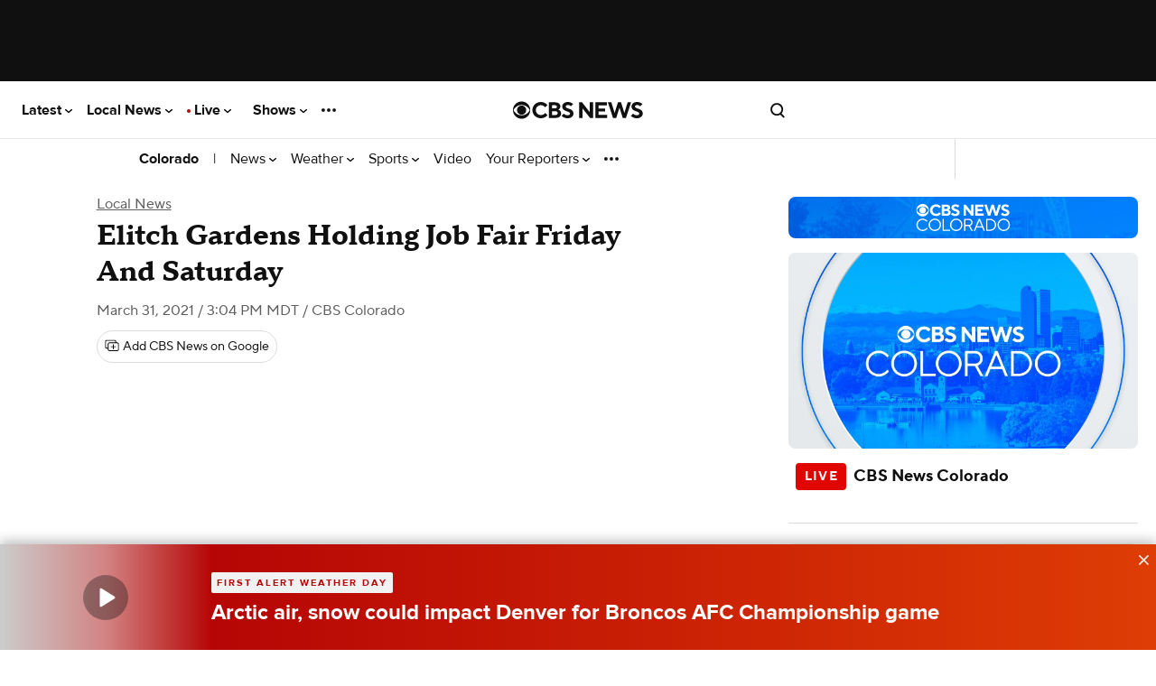

--- FILE ---
content_type: text/css
request_url: https://w3.mp.lura.live/player/prod/v3/anvhtml5.css
body_size: 8667
content:
html {
  overflow: hidden;
}

body {
  margin: 0;
  padding: 0;
  -webkit-font-smoothing: antialiased;
  -moz-osx-font-smoothing: grayscale;
}

.anv-video-container {
  background: #000;
}

/*When we allow implementation of individual components, we will have to change the size in order not to mask others*/
.anv-custom-controller-container {
  width: 100%;
  height: 100%;
  z-index: 2147483648;
  position: absolute;
  top: 0;
}

/* Uses a sans-serif font everywhere in the player */
.anv-video-container, .anv-control {
  font-family: sans-serif;
}

.anv-video-content {
  position: absolute;
}

.anv-audio-poster {
  position: absolute;
  left: 0;
  top: 0;
  width: 100%;
  height: 100%;

}

.anv-canvas-content {
  width: 100%;
  height: 100%;
}

/* The buttons/controls in the control bar */
/*Issue 14552 - make button relative (to bring them in front of the background)*/
.anv-control-btn {
  position: relative;
  height: 32px;
  margin: 0 3px;
  cursor: pointer;
  pointer-events: all;
  text-align: center;
}

/* The control bar play/pause button. This is used to play and pause the video. */
.anv-play-pause-btn {
  clear: left;
  float: left;
  width: 32px;
  pointer-events: all;
}

.anv-restart-live-btn {
  float: left;
  pointer-events: all;
}

/*
The "on" attribute:
    In general with the control bar buttons, if the button has ON and OFF states, then they are given an attribute
    called "on" with values of "true" or "false" to represent their ON/OFF state.
*/

.anv-stereo-btn {
  float: right;
  width: 32px;
  height: 32px;
  /*background-image: url("img/vr_sprite.png");*/
  background-position: -5px -47px;
}

.anv-stereo-btn[on=true] {
  /*background-image: url("img/vr.png");*/
  width: 32px;
  height: 32px;
  background-position: -5px -47px;
}

.anv-stereo-btn:hover {
  /*background-image: url("img/vr_red.png");*/
  width: 32px;
  height: 32px;
  background-position: -5px -47px;
}

.anv-stereo-btn[on=true]:hover {
  /*background-image: url("img/vr_red.png"); */
  width: 32px;
  height: 32px;
  background-position: -47px -47px;
}

.anv-stereo-btn[on=false] {
  width: 32px;
  height: 32px;
  background-position: -5px -5px;
  /*background-image: url("img/panorama.png");*/
}

.anv-stereo-btn[on=false]:hover {
  width: 32px;
  height: 32px;
  background-position: -47px -5px;
  /*background-image: url("img/panorama_red.png"); */
}

.anv-play-pause-btn[on=true] {
  background-position: 0px 0px;
}

.anv-no-touch .anv-play-pause-btn[on=true]:hover {
  background-position: 0px -33px;
}

.anv-play-pause-btn[on=false] {
  background-position: -33px -0px;
}

.anv-no-touch .anv-play-pause-btn[on=false]:hover {
  background-position: -33px -33px;
}

/* The control bar current playback time and overall video duration display. */
.anv-duration-btn {
  /*width:20%;*/
  float: right;
  margin-right: 10px;
  font-size: .9em;
  text-align: center;
  line-height: 32px;
}

.anv-control-duration-label {

}

.anv-play-next-btn {
  float: left;
  width: 32px;
}

/* The control bar volume speaker icon button. This can be clicked to mute and unmute the volume. This is additionally
   updated with the one of the following classes in order to roughly indicate the volume level. */
.anv-volume-icon-btn {
  float: left;
  width: 32px;
  margin-left: 10px;
}

/* This class is given to the volume icon button when the volume level is at 0 */
.anv-volume-icon-btn[on=false] svg .unmuted,
.anv-volume-icon-btn[on=true] svg .muted {
  display: none;
}

.anv-volume-icon-btn[on=true] svg .unmuted,
.anv-volume-icon-btn[on=false] svg .muted {
  display: block;
}

/* The control bar volume slider control. We use the transition property to show and hide the slider in response to the
   hover event. */
.anv-volume-slider-btn {
  position: relative;
  float: left;
  overflow: hidden;
  white-space: nowrap;
  width: 0px;
  transition: width 0.15s;
  /* Safari */
  -webkit-transition: width 0.15s;
}

/*.anv-volume-icon-btn:hover + .anv-volume-slider-btn,*/
/*.anv-volume-icon-btn:active + .anv-volume-slider-btn,*/
/*.anv-volume-slider-btn:hover,*/
/*.anv-volume-slider-btn:active {*/
/*width: 75px;*/
/*transition: width 0.15s ease 0s;*/
/*!* Safari *!*/
/*-webkit-transition: width 0.15s ease 0s;*/
/*}*/
/* A sub-component of the volume slider bar, if using the tapered_bars style */
.anv-volume-slider-tapered-bar {
  display: inline-block;
  background-color: #666;
}

/* A sub-component of the volume slider bar, if using the flat_line style */
.anv-volume-slider-flat-bar {
  display: inline-block;
  height: 8px;
  margin: 12px 0;
  background-color: #666;
}

/* A sub-component of the volume slider bar, if using the flat_line style */
.anv-volume-slider-scrubber {
  position: absolute;
  width: 6px;
  height: 14px;
  top: 9px;
  background-color: #fff;
  border: 0px solid #444;
  border-radius: 3px;
}

/* A class given to the volume slider's left-side sub-component(s) that represents the volume level */
.anv-volume-active {
  background-color: #ee3f25;
}

/* The control bar playlist button. This button is used to show and hide the video playlist. */
.anv-playlist-btn {
  float: right;
  width: 32px;
}

.anv-playlist-btn:hover {
  background-position: -198px -33px;
}

.anv-playlist-btn[on=true] {
  background-position: -198px -33px;
}

.anv-playlist-btn[on=false] {
  background-position: -198px 0px;
}

/* The control bar caption button. This button is used to show a small popup containing buttons for the available
   caption languages. */
.anv-caption-btn {
  float: right;
  width: 32px;
}

/* The popup that is associated with the caption button. This shows a list of buttons for the available caption
   languages. We use the transition property to show and hide the caption popup. This is the container that holds both
   the buttons and the tail for popup. */
.anv-caption-popup {
  bottom: 48px;
  left: -16px;
  width: auto;
  height: auto;
  z-index: 2147483648;
  visibility: hidden;
  transition: visibility 0s, opacity 0.8s;
  /*SAFARI*/
  -webkit-transition: visibility 0s, opacity 0.8s;
}

.anv-caption-popup-menu {
  width: auto;
  height: auto;
  padding: 4px;
  background: rgba(5, 4, 5, 0.69);
  border: 0px solid #555;
  border-radius: 5px;
  z-index: 2147483648;
}

.anv-caption-popup-tail {
  position: relative;
  left: 42%;
  width: 0;
  height: 0;
  border-left: 5px solid transparent;
  border-right: 5px solid transparent;
  border-top: 10px solid rgba(5, 4, 5, 0.69);
  z-index: 2147483648;
}

.anv-caption-btn:hover > .anv-caption-popup, .anv-caption-popup:hover {
  opacity: 1;
  visibility: visible;
  transition: visibility 0s linear 0s, opacity 0.2s ease 0s;
  /*SAFARI*/
  -webkit-transition: visibility 0s linear 0s, opacity 0.2s ease 0s;
}

/* One of the caption language buttons in the caption popup. These buttons are given on=true when they represent the
   caption language that is currently in use; in this case, the button is disabled and cannot be clicked. */
.anv-caption-popup-entry {
  height: 20px;
  margin-bottom: 2px;
  border: 0px solid #555;
  border-radius: 2px;
  font-size: 16px;
  text-align: center;
  vertical-align: middle;
}

.anv-caption-popup-entry[on=false]:hover {
  /*background-color: #ccc;*/
  color: #ee3f25;
}

.anv-caption-popup-entry[on=false] {
  cursor: pointer;
  color: #808080;
  /*background-color: #aaa;*/
}

.anv-caption-popup-entry[on=true] {
  cursor: default;
  color: white;
  /*background-color: #444;*/
}

/* The control bar caption search button. This button is used to show and hide the caption search screen. */
.anv-search-btn {
  float: right;
  width: 28px;
}

.anv-no-touch .anv-search-btn:hover {
  background-position: -258px -33px;
}

/* The control bar quality button. This button is used to show a small popup containing buttons for adjusting video's
   bitrate. */
.anv-quality-btn {
  float: right;
  width: 32px;
}

.anv-quality-btn[switch-in-progress=true] .anv-quality-btn-icon {
  -webkit-animation: spin 6s linear infinite;
  -moz-animation: spin 6s linear infinite;
  animation: spin 6s linear infinite;
}

.anv-quality-btn-icon {
  /*background-position: -294px 0px;*/
  /*width: 32px;*/
}

.anv-no-touch .anv-quality-btn:hover {
  background-position: -294px -32px;
}

.anv-quality-popup {
  bottom: 48px;
  left: -16px;
  width: auto;
  height: auto;
  z-index: 2147483648;
  visibility: hidden;
  /*transition: visibility 0s linear 0.8s, opacity 0.8s ease 0s;*/
  /*SAFARI*/
  /*-webkit-transition: visibility 0s linear 0.8s, opacity 0.8s ease 0s;*/
}

.anv-quality-popup-menu {
  width: auto;
  height: auto;
  padding: 4px;
  background: rgba(5, 4, 5, 0.69);
  border: 0px solid #555;
  border-radius: 5px;
  z-index: 2147483648;
}

.anv-quality-popup-tail {
  position: relative;
  left: 30px;
  width: 0;
  height: 0;
  border-left: 5px solid transparent;
  border-right: 5px solid transparent;
  border-top: 10px solid rgba(5, 4, 5, 0.69);
  z-index: 2147483648;
}

.anv-quality-btn:hover > .anv-quality-popup, .anv-quality-popup:hover {
  opacity: 1;
  visibility: visible;
  transition: visibility 0s linear 0s, opacity 0.2s ease 0s;
  /*SAFARI*/
  -webkit-transition: visibility 0s linear 0s, opacity 0.2s ease 0s;
}

/* One of the caption language buttons in the caption popup. These buttons are given on=true when they represent the
   caption language that is currently in use; in this case, the button is disabled and cannot be clicked. */
.anv-quality-popup-entry {
  width: auto;
  height: 20px;
  margin-bottom: 2px;
  border: 0px solid #555;
  border-radius: 2px;
  font-size: 12px;
  text-align: center;
  vertical-align: middle;
  white-space: nowrap;
}

.anv-quality-popup-entry[on=false]:hover {
  /*background-color: #ccc;*/
  color: #ee3f25;
}

.anv-quality-popup-entry[on=false] {
  cursor: pointer;
  color: #808080;
  /*background-color: #aaa;*/
}

.anv-quality-popup-entry[on=true] {
  cursor: default;
  color: white;
  /*background-color: #444;*/
}

@-webkit-keyframes blink {
  from {
    opacity: 1.0;
  }
  to {
    opacity: 0.0;
  }
}

.anv-quality-popup-entry[on=pending] {
  -webkit-animation-name: blink;
  -webkit-animation-iteration-count: infinite;
  -webkit-animation-timing-function: cubic-bezier(1.0, 0, 0, 1.0);
  -webkit-animation-duration: 1s;
}

.anv-download-btn {
  float: right;
  width: 32px;
}

.anv-download-btn:hover {
  background-position: -477px -33px;
}

/* The control bar fullscreen button. This button is used for toggling fullscreen mode. */
.anv-fullscreen-btn {
  float: right;
  width: 32px;
}

.anv-airplay-btn {
  float: right;
  width: 32px;
}

/* The control bar picture-in-picture button */
.anv-picture-in-picture-btn {
  float: right;
  width: 32px;
}

.anv-no-touch .anv-picture-in-picture-btn:hover {
  background-position: -505px -126px;
}

/* The control bar container */
.anv-control {
  position: absolute;
  width: 100%;
  height: 53px;
  bottom: 0;
  left: 0;
  background: rgba(5, 4, 5, 0.69);
  background: none;
  filter: progid:DXImageTransform.Microsoft.gradient(startColorstr='#00050405', endColorstr='#D1050405', GradientType=0);
  zoom: 1;
  background: -moz-linear-gradient(top, rgba(5, 4, 5, 0), rgba(5, 4, 5, 0.82));
  background: -webkit-gradient(linear, 0% 0%, 0% 100%, from(rgba(5, 4, 5, 0)), to(rgba(5, 4, 5, 0.819608)));
  color: #fff;
  z-index: 2147483648;
}

/* The video preview container */
.anv-preview {
  position: relative;
  text-align: center;
  color: #fff;
}

/* The closed caption text container */
.anv-track {
  position: absolute;
  bottom: 15%;
  margin: 0 5%;
  width: 90%;
  z-index: 2147483648;
}

.anv-next-video-info {
  top: 40px;
  position: relative;
  transform: translate(0, -50%);
  padding-left: 10px;
  font-size: 20px;
  height: 30px;
  overflow: hidden;
  text-overflow: ellipsis;
  white-space: nowrap;
  max-width: 258px;
}

.anv-next-video-image {
  height: 74px;
  float: left;
}

.anv-next-video-title {
  text-align: center;
  font-size: 20px;
  height: 20px;
  padding-bottom: 5px;
  border-bottom: 1px solid #333;
  margin-bottom: 5px;
  position: relative;
  text-overflow: ellipsis;
  white-space: nowrap;
  overflow: hidden;
}

.anv-next-video-container {
  display: block;
  z-index: 2147483648;
  position: absolute;
  right: 0;
  bottom: 20%;
  width: 400px;
  height: 105px;
  background-color: rgba(0,0,0,0.8);
  border: 1px solid #666;
  color: #FFF;
  padding: 5px;
  max-width: 500px;
}


.anv-caption-result-holder {
  text-align: left;
  display: inline-block;
  padding: 8px;

}

.anv-caption-result {
  display: inline-block;
  /*padding: 0 5px;*/
}

/* The bar displaying playback progress. This is the actual left-side sub-component of the seek bar that grows as
   playback proceeds. */
.anv-duration-bar {
  background: #ee3f25;
  float: left;
  /*-webkit-transition: width .3s; *//* Safari */
  /*transition: width .3s;*/
}

/* The overall seek bar container. This contains the duration bar and the scroll button. */
.anv-time-line {
  position: relative;
  width: 100%;
  height: 6px;
  padding-bottom: 5px;
  padding-top: 5px;
  background: #000;
  background-clip: content-box;
  pointer-events: all;
}

.anv-time-line:hover {
  height: 9px;
  padding-top: 2px;
}

.anv-time-line:hover .anv-scroll-button-circle {
  width: 20px;
  height: 20px;
  /*top: 7px;*/
  background-color: #fff;
  border-radius: 10px;
  -moz-border-radius: 10px;
  -webkit-border-radius: 10px;
  /*box-shadow: .8px 1.4px #000;*/
}

.anv-time-line:hover .anv-ad-break {
  top: 2px;
  height: 9px;
}

.anv-time-line:hover .anv-recall-frame {
  bottom: 3px;
}

.anv-time-line-remaining {
  background: #606060;
}

.anv-ad-break {
  border-left: 3px solid #fff;
  top: 5px;
  height: 6px;
}

/* The thumb/handle of the seek bar */
.anv-scroll-button {
  position: absolute;
  padding: 10px 10px;
  margin-left: -15px;
  margin-top: -17px;
  /*-webkit-transition: left .3s; *//* Safari */
  /*transition: left .3s;*/
  /*border-radius: 50%;*/
  /*height: 10px;*/
  /*width: 10px;*/
  /*background: rgba(235, 204, 52, 0.69);*/
  /*float: left;*/
  width: 20px;
  height: 20px;
  /*top: 7px;*/
  border-radius: 20px;
  -moz-border-radius: 20px;
  -webkit-border-radius: 20px;
}

.anv-scroll-button-circle {
  position: absolute;
  left: 0;
  right: 0;
  bottom: 0;
  top: 0;
  margin: auto;
  width: 16px;
  height: 16px;
  /*top: 7px;*/
  background-color: #fff;
  border-radius: 8px;
  -moz-border-radius: 8px;
  -webkit-border-radius: 8px;
  box-shadow: .8px 1.4px #000;
}

.anv-scroll-button-circle:hover {
  width: 20px;
  height: 20px;
  /*top: 7px;*/
  background-color: #fff;
  border-radius: 10px;
  -moz-border-radius: 10px;
  -webkit-border-radius: 10px;
  /*box-shadow: .8px 1.4px #000;*/
}

/* The share screen */
.anv-share {
  position: absolute;
  top: 0px;
  left: 0px;
  width: 100%;
  height: 100%;
  background: rgba(34, 34, 34, 0.9);
  color: #fff;
  z-index: 2147483648;
}

/* The actual central area of the share screen that contains the content */
.anv-share-panel {
  position: absolute;
  top: 0px;
  right: 0px;
  bottom: 0px;
  left: 0px;
  margin: auto;
  width: 84%;
  height: 90%;
  max-width: 740px;
  max-height: 360px;
  font-size: 20px;
  overflow-y: auto;
  overflow-x: hidden;
}

/* This class is given to all buttons within the share screen */
.anv-share-btn {
  cursor: pointer;
  pointer-events: all;
}

/* This class is given to all text-based buttons within the share screen */
.anv-share-text-btn {
  color: #fff;
  background-color: #666;
  /*font-weight: bold;*/
  text-align: center;
  font-size: 0.6em;
  height: 26px;
  max-height: 28px;
  line-height: 26px;
  overflow: hidden;
}

.anv-no-touch .anv-share-text-btn:hover {
  color: #ee3f25;
}

.anv-share-text-btn, .anv-share-input {
  border: 0px solid #444;
  border-radius: 6px;
  margin-bottom: 4%;
}

.anv-share-to-input, .anv-share-from-input, .anv-share-msg-input {
  padding-left: 2%;
  padding-right: 2%;
  width: 96%;
}

/* The share panel header */
.anv-share-title-label {
  height: 38px;
  line-height: 2em;
}

/* The text that describes the user's email status within the share screen */
.anv-share-send-status-label {
  height: 32px;
  color: #ffad1d;
}

.anv-share-content-panel {
  min-width: 278px;
}

/* The left section of the share panel */
.anv-share-left-panel {
  min-width: 120px;
  width: 47%;
}

/* The right section of the share panel */
.anv-share-right-panel {
  min-width: 150px;
}

/* The prompt for the email section in the share screen */
.anv-share-email-label {
  margin-bottom: 4%;
  font-size: 0.8em;
}

/* The to and from textboxes in the share screen */
.anv-share-to-input, .anv-share-from-input {
  height: 26px;
}

/* The message textarea in the share screen */
.anv-share-msg-input {
  height: 50px;
}

/* The send button in the share screen */
.anv-share-send-btn {
  width: 80px;
  margin-right: 10px;
}

.anv-share-social-links-panel {
  margin-top: 7%;
  margin-bottom: 7%;
}

/* This class is given to the social media icon buttons within the share screen */
.anv-share-social-btn {
  display: inline-block;
  margin-left: 15px;
}

.anv-share-social-btn:first-child {
  margin-left: 0;
}

.anv-share-social-btn svg{
  display: inline-block;
  width: auto;
  height: 32px;
}

/* These are buttons used for closing the share and search screens */
.anv-share-close-btn,
.anv-search-close-btn,
.anv-playlist-close-btn,
.anv-notification-close-btn,
.anv-caption-set-close-btn {
  position: absolute;
  top: 8px;
  right: 8px;
  cursor: pointer;
  width: 32px;
  height: 32px;
}

.anv-share-close-btn svg,
.anv-search-close-btn svg,
.anv-playlist-close-btn svg,
.anv-notification-close-btn svg,
.anv-caption-set-close-btn svg {
  width: auto;
  height: 16px;
  margin: 8px;
}


.anv-notification-close-btn {
  height: 32px;
}

/* The share screen Facebook icon button. This button is used to open Facebook for sharing this video in a new tab. */
.anv-facebook-btn {
  background-position: -319px -89px;
  width: 32px;
  height: 32px;
}

.anv-no-touch .anv-facebook-btn:hover {
  background-position: -319px -124px;
}

/* The share screen Google+ icon button. This button is used to open Google+ for sharing this video in a new tab. */
.anv-google-plus-btn {
  background-position: -253px -89px;
  width: 34px;
  height: 32px;
}

.anv-no-touch .anv-google-plus-btn:hover {
  background-position: -253px -124px;
}

/* The share screen Pinterest icon button. This button is used to open Pinterest for sharing this video in a new tab. */
.anv-pinterest-btn {
  background-position: -352px -89px;
  width: 32px;
  height: 32px;
}

.anv-no-touch .anv-pinterest-btn:hover {
  background-position: -352px -124px;
}

/* The share screen Twitter icon button. This button is used to open Twitter for sharing this video in a new tab. */
.anv-twitter-btn {
  width: 32px;
  height: 32px;

}

.anv-no-touch .anv-twitter-btn:hover {
  background-position: -287px -124px;
}

/* The link and embed textboxes in the share screen */
.anv-share-link-input, .anv-share-embed-input {
  padding-left: 2%;
  padding-right: 2%;
  height: 24px;
}

/* The link and embed buttons in the share screen */
.anv-share-link-btn, .anv-share-embed-btn {
  min-width: 100px;
  margin: 0 5px;

}

.anv-share-start-time-panel {
  font-size: .9em;
  margin-top: 5px;
  height: 26px;
  line-height: 26px;
  vertical-align: middle;
}

.anv-share-input-area {
  font-size: 0.75em;
}

/* The playback start time prompt in the share screen */
.anv-share-start-time-prefix {
  font-size: 0.75em;
}

.anv-share-start-time-button {
  font-size: 0.75em;
  text-decoration: underline;
}

.anv-share-start-time-input-button {
  font-size: 0.75em;
  margin-left: 10px;
  text-decoration: underline;
}

/* The playback start time textbox in the share screen */
.anv-share-start-time-input {
  max-width: 40px;
  width: 30%;
  min-width: 30px;
  height: 24px;
  margin-left: 4px;
  margin-bottom: 0;
  text-align: center;
  font-size: 12px;
}

/* The caption search screen */
.anv-search {
  position: absolute;
  top: 0px;
  right: 0px;
  bottom: 0px;
  left: 0px;
  margin: auto;
  /*width: 540px;*/
  /*height: 260px;*/
  border: 0px solid #444;
  border-radius: 5px;
  background: rgba(5, 4, 5, 0.69);
  color: #fff;
  overflow: hidden;
  z-index: 2147483648;
}

.anv-search-input {
  border: none;
  border-radius: 5px;
}

/* The search icon shown within the search screen search query textbox */
.anv-search-icon svg {
  width: 18px;
  height: 18px;
  margin: 5px;
}

.anv-search-icon svg *{
  fill: #000;
}
/*video::-webkit-media-controls {*/
/*display:none !important;*/
/*}*/
/* This is triangle attached to the preview image container that indicates the location of the preview image on the
   seek bar */
.anv-time-label-tail {
  position: relative;
  left: 30px;
  width: 0;
  height: 0;
  border-left: 5px solid transparent;
  border-right: 5px solid transparent;
  border-top: 10px solid rgba(5, 4, 5, 0.69);
  z-index: 2147483648;
}

/* The slider preview container */
.anv-slider-preview {
  position: absolute;
  text-align: center;
  width: 100%;
  color: #fff;
  z-index: 2147483648;
}

/* The splash screen container */
.anv-splash {
  z-index: 2147483648;
}

/* The play button displayed over top of the splash screen */
.anv-splash-play-button {
  cursor: pointer;
  margin: auto;
  position: absolute;
  top: 0;
  left: 0;
  bottom: 0;
  right: 0;
  width: 128px;
  height: 128px;
  overflow: hidden;
  z-index: 2147483648;
  -webkit-tap-highlight-color: rgba(0, 0, 0, 0);
  pointer-events: all;
}

.anv-splash-play-button-img {
  position: absolute;

}

.anv-chromecast-button {
  display: none !important;
  width: 32px !important;
  height: 32px !important;
}

.anv-splash-img > .anv-chromecast-button {
  display: none !important;
  position: absolute !important;
  right: 5% !important;
  bottom: 5% !important;
}

.anv-splash-mode-hoverScreen > .anv-splash-img > .anv-chromecast-button,
.anv-splash-mode-castScreen > .anv-splash-img > .anv-chromecast-button {
  display: none !important;
}

.anv-chromecast-button[state="active"],
.anv-chromecast-button[state="buffering"],
.anv-chromecast-button[state="playing"],
.anv-chromecast-button[state="paused"] {
  display: block !important;
  background-position: -32px 0 !important;
}
.anv-chromecast-button[state="active"] .cast-error,
.anv-chromecast-button[state="buffering"] .cast-error,
.anv-chromecast-button[state="playing"] .cast-error,
.anv-chromecast-button[state="paused"] .cast-error {
  display: none !important;
}

.anv-chromecast-button[state="idle"] {
  display: block !important;
  background-position: 0 0 !important;
}

.anv-chromecast-button[state="idle"] .cast-inner,
.anv-chromecast-button[state="idle"] .cast-error {
  display: none !important;
}

.anv-chromecast-button[state="error"] {
  display: block !important;
  background-position: -64px 0 !important;
}

.anv-control > .anv-chromecast-button {
  float: right !important;
  width: 24px !important;
  height: 24px !important;
  top: 7%;
  margin-left: 1%;
  margin-right: 1%;
}

.anv-splash-cast-status {
  display: none;
  position: absolute;
  left: 30px;
  padding: 5%;
  bottom: 15%;
}

.anv-splash-mode-castScreen .anv-splash-cast-status {
  display: block;
}

.anv-splash-cast-load-button {
  display: none !important;
  right: 1% !important;
  bottom: 1% !important;
  position: absolute !important;
  width: 6%;
}

.anv-splash-mode-loadScreen .anv-splash-cast-load-button:not([status="none"]) {
  display: block !important;
  color: #fff !important;
  fill: rgba(255,255,255);
}

.anv-splash-cast-status-icon {
  display: inline-block !important;
  width: 50px !important;
  height: 44px !important;
}

.anv-splash-cast-status-icon svg * {
  fill: #eef8ff !important;
}

.anv-splash-cast-status-icon svg {
  width: 100% !important;
  height: 100% !important;
}

.anv-splash-cast-status-icon svg .cast-error {
  display: none !important;
}

.anv-control-playlist-badge {
  background-color: rgb(238,63,37);
  border-radius: 50%;
  height: 12px;
  width: 12px;
  position: relative;
  left: 20px;
  top: 5px;
}

.anv-control-playlist-badge-text {
  position: absolute;
  top: 50%;
  left: 50%;
  transform: translate(-50%, -50%);
  font-size: 11px;
}

.anv-splash-cast-status-message-wrapper {
  display: inline-block;
  vertical-align: top;
  color: lightslategray;
  margin-left: 5px;
}

.anv-splash-cast-status-message {
  font-size: .8em;
}

.anv-splash-cast-status-receiver-name {
  font-size: 1.4em;
}

/* The container for the video title and description displayed over top of the splash screen */
.anv-splash-header {
  position: relative;
  height: 30%;
  zoom: 1;
  color: #fff;
  padding: 5% 5%;
}

.anv-splash-header-gradient {
  background: rgba(5, 4, 5, 0.42);
  background: none;
  filter: progid:DXImageTransform.Microsoft.gradient(startColorstr='#D1050405', endColorstr='#00050405', GradientType=0);
  background: -webkit-gradient(linear, left top, left bottom, from(rgba(5, 4, 5, 0.82)), to(rgba(5, 4, 5, 0))); /* for webkit browsers */
  background: -moz-linear-gradient(top, rgba(5, 4, 5, 0.82), rgba(5, 4, 5, 0)); /* for firefox 3.6+ */
}

/* Information about the video displayed in the splash screen */
.anv-splash-info {
  color: #fff;
  float: left;
  width: 90%
}

/* The title of the video displayed in the splash screen */
.anv-splash-title {
  font-size: 1.7em;
}

/* The title of the video displayed in the splash screen */
.anv-splash-description {
  font-size: 1em;
  line-height: 1.7em;
}

/* The Splash share button */
.anv-splash-share {
  /*float: right;*/
  cursor: pointer;
  position: absolute;
  right: 5%;
  width: 32px;
  height: 32px;
  pointer-events: all;
}

.anv-splash-share svg {
  height: 32px;
  width: auto;
}

.anv-no-touch .anv-splash-share:hover > .anv-splash-share-svg * {
  fill: #ee3f25;
}

.anv-splash-share:hover {
  /*background-position: -224px -28px;*/
}

/* The playlist panel video entry that is currently selected */
.anv-selected-playlist-item {
  background: rgba(130, 130, 130, 0.7);
}

.anv-playlist-item {
  cursor: pointer;
  position: relative;
  -webkit-user-select: none;
  -moz-user-select: none;
  -ms-user-select: none;
  user-select: none;
}

.anv-playlist-item-info {
  position: relative;
  overflow: hidden;
  transform: translate(0,-50%);
  top: 50%;
  padding: 10px;
}

.anv-playlist-item-desc {
  font-size: 0.7em;
  overflow: hidden;
  text-overflow: ellipsis;
  line-height: 1.1em;
  max-height: 3.3em;
}



/* The playlist item is simply an video entry in the playlist panel. The playlist mark is a vertical bar shown on the
   left of a playlist item when it hovered over. */
.anv-no-touch .anv-playlist-item:hover {
  background: rgba(130, 130, 130, 0.7);
}

.anv-splash-spinning-wheel {
  margin: auto;
  position: absolute;
  top: 0;
  left: 0;
  bottom: 0;
  right: 0;
  width: 47px;
  height: 47px;
  z-index: 2147483649;
}

@-webkit-keyframes play {
  from {
    background-position: 0;
  }
  to {
    background-position: -752px;
  }
}

@-moz-keyframes play {
  from {
    background-position: 0;
  }
  to {
    background-position: -752px;
  }
}

@keyframes play {
  from {
    background-position: 0;
  }
  to {
    background-position: -752px;
  }
}

.anvVideoContent:-webkit-full-screen {
  width: 100%
}

.anvVideoContent:-moz-full-screen {
  width: 100%
}

.anvVideoContent:-ms-full-screen {
  width: 100%
}

.anvVideoContent:-o-full-screen {
  width: 100%
}

.anvVideoContent:full-screen {
  width: 100%
}

.anv-recommendation {
  position: absolute;
  left: 0;
  right: 0;
  top: 0;
  bottom: 0;
  margin: auto;
  z-index: 2147483648;
  color: white;
}

.anv-recommendation-content {
  /*padding: 5% 5%;*/
  background: #000;
  padding: 0 5%;
  width: 90%;
  height: 100%;
}

.anv-recommendation-background-poster {
  background-color: #000;
  background-size: cover;
  display: none;
  position: absolute;
  left: 0;
  top: 0;
  width: 100%;
  height: 100%;
}

.anv-recommendation-background-poster-filter {
  background-color: rgba(0, 0, 0, 0.6);
  height: 100%;
  width: 100%;
}

.anv-recommendation-nav {
  cursor: pointer;
  display: none;
  position: absolute;
  top: 0;
  width: 5%;
  height: 100%;
}

.anv-recommendation-nav-icon {
  position: absolute;
  width: 32px;
  height: 32px;
  top:0;
  bottom: 0;
  right: 0;
  left: 0;
  margin: auto;
}

.anv-recommendation-nav-icon svg {
  height: 22px;
  width: auto;
  margin: 5px;
}

.anv-recommendation-nav-icon svg * {
  fill: #fff;
}

.anv-no-touch .anv-recommendation-nav-icon:hover svg * {
  fill: #ee3f25;
}

.anv-recommendation-prev {
  left: 0;
}

.anv-recommendation-next {
  right: 0;
}

.anv-recommendation-header {
  /*background: #1817c0;*/
  position: relative;
  width: 100%;
  height: 20%;
}

.anv-recommendation-title {
  font-size: 2em;
  white-space: nowrap;
  width: 60%;
  overflow: hidden;
  text-overflow: ellipsis;
  float: left;
  margin: 3%;
}

.anv-recommendation-main {
  display: block;
  position: relative;
  /*background: #1817c0;*/
  /*margin-top: 5%;*/
  margin-bottom: 5%;
  width: 100%;
  height: 75%;
  overflow-x: hidden;
  overflow-y: hidden;
}

.anv-recommendation-up-next {
  display: none;
  position: absolute;
  left: 0;
  top: 50%;
  margin: 0;
  text-align: center;
  transform: translateY(-50%);
  -ms-transform: translateY(-50%);
  width: 100%;

}

.anv-recommendation-up-next-title {
  font-weight: 600;
  font-size: 1.3em;
  margin: 10px 0;
  padding: 0 20px;
  overflow: hidden;
  text-overflow: ellipsis;
  white-space: nowrap;
}

.anv-recommendation-up-next-play {
  cursor: pointer;
  display: none;
  font-weight: 600;
}

@media only screen and (max-width: 500px) {
  .anv-recommendation-background-poster {
    display: block;
  }
  .anv-recommendation-small-content {
    display: block;
  }
  .anv-recommendation-nav-icon {
    display: none;
  }
  .anv-recommendation-title {
    font-size: 1.3em;
  }
  .anv-recommendation-main {
    display: none;
  }
  .anv-recommendation-up-next {
    display: block;
  }
}

.anv-recommendation-columns {
  position: absolute;
  height: 100%;
  max-height: 100%;
  /*background: #f817ff;*/
}

.anv-recommendation-column {
  height: 100%;
  /*background: #1718ff;*/
  float: left;
  /*padding: 5px;*/
  /*margin: 1px;*/
}

.anv-recommendation-frame {
  position: relative;
  height: 50%;
  width: 100%;
  border-radius: 3px;
  opacity: 1.0;
  -webkit-transition: opacity 0.2s;
  transition: opacity 0.2s;
  /*background: #7718ff;*/
  /*padding: 5%;*/
}

.anv-recommendation-frame:hover {
  /*background: #ee3f25;*/
}

.anv-no-touch .anv-recommendation-frame:hover .anv-recommendation-info {
  display: block;

}

.anv-no-touch .anv-recommendation-info {
  display: none;
  background: rgba(0, 0, 0, .8);
}

.anv-recommendation-info {
  cursor: pointer;
  position: absolute;
  top: 0;
  padding: 0 5%;
  width: 90%;
  /*filter: progid:DXImageTransform.Microsoft.gradient(startColorstr='rgba(5, 4, 5, 0.82)', endColorstr='rgba(5, 4, 5, 0)');  for IE*/
  /*background: -webkit-gradient(linear, left bottom, right bottom, from(rgba(5, 4, 5, 0.82)), to(rgba(5, 4, 5, 0)));  for webkit browsers*/
  /*background: -moz-linear-gradient(left,  rgba(5, 4, 5, 0.82),  rgba(5, 4, 5, 0));  for firefox 3.6+*/
  color: #fff;
}

.anv-recommendation-info-title {
  width: 100%;
  overflow: hidden;
  text-overflow: ellipsis;
  white-space: nowrap;
  font-size: .9em;
  text-shadow: -1px 0 #000, 0 1px #000, 1px 0 #000, 0 -1px #000;

}

.anv-recommendation-info-desc {
  width: 100%;
  visibility: hidden;
  overflow: hidden;
  text-overflow: ellipsis;
  white-space: nowrap;
  font-size: 0.7em;
  text-shadow: -1px 0 #000, 0 1px #000, 1px 0 #000, 0 -1px #000;
}

.anv-recommendation-info-timer {
  color: #ee3f25;
}

.anv-recommendation-item {
  position: absolute;
  left: 0;
  right: 0;
  bottom: 0;
  top: 10px;
  margin: auto;
  height: 95%;
  width: 95%;
}

.anv-recommendation-thumbnail {
  position: absolute;
  left: 0;
  right: 0;
  top: 0;
  bottom: 0;
  margin: auto;
}

.anv-recommendation-share {
  float: right;
  margin: 3%;
  cursor: pointer;
}

.anv-recommendation-replay {
  float: right;
  margin: 3% 0;
  cursor: pointer;
}

.anv-recommendation-share svg,
.anv-recommendation-replay svg {
  width: auto;
  height: 32px;
}

.anv-recommendation-share svg *,
.anv-recommendation-replay svg * {
  fill: #fff;
}

.anv-no-touch .anv-recommendation-share:hover svg *,
.anv-no-touch .anv-recommendation-replay:hover svg * {
  fill: #ee3f25;
}

.anv-recommendation-fade {
  opacity: 0.0;
}

.anv-no-touch .anv-recommendation-replay:hover {
  background-position: -415px -32px;
}

.anv-recall-frame {
  bottom: 0;
  padding: 0 5px;
  width: 50px;
  z-index: 2147483648;
}

.anv-recall-time {
  /*position: absolute;*/
  text-align: center;
  width: auto;
  padding: 4px;
  height: 15px;
  font-size: 0.8em;
  background: rgba(34, 34, 34, .95);

  /*bottom: 25px;*/
}

.anv-recall-tail {
  position: relative;
  left: 20px;
  width: 0;
  height: 0;
  border-left: 5px solid transparent;
  border-right: 5px solid transparent;
  border-top: 10px solid rgba(34, 34, 34, 0.95);
}

.anv-recall-line {
  width: 24px;
  border-right: solid 2px #fff;
  height: 15px;
}

.anv-live-btn {
  /*width:20%;*/
  margin-right: 10px;
  float: right;
}

.anv-live-label {
  font-size: 0.9em;
  line-height: 30px;
  text-align: left;
  float: left;
}

.anv-live-mark {
  font-size: 1.5em;
  line-height: 28px;
  float: left;
}

html {
  -webkit-touch-callout: none !important;
}

body {
  -webkit-touch-callout: none !important;
}

.anv-caption-set {
  position: absolute;
  left: 0;
  right: 0;
  bottom: 0;
  top: 0;
  margin: auto;
  background: rgba(34, 34, 34, 0.8);
  color: white;
  border-radius: 5px;
  font-family: arial;
  -webkit-touch-callout: none;
  -webkit-user-select: none;
  -khtml-user-select: none;
  -moz-user-select: none;
  -ms-user-select: none;
  user-select: none;
  z-index: 2147483648;
}

.anv-caption-set-header {
  height: 20%;
  width: 80%;
  max-width: 500px;
  max-height: 250px;
  margin: 0 auto;
  line-height: 5em;
}

.anv-caption-set-content {
  height: 50%;
  min-height: 145px;
  max-width: 500px;
  max-height: 250px;
  width: 80%;
  margin: 0 auto;
}

.anv-caption-set-main {
  width: 50%;
  height: 100%;
  float: left;
  /*background: #193;*/
}

.anv-caption-set-advanced {
  width: 45%;
  float: left;
  margin-left: 5%;
  height: 100%;
}

.anv-overlay-close-btn svg {
  height: 14px;
  padding: 2px;
  width: auto;
}
.anv-overlay-close-btn {
  cursor: pointer;
  position: absolute;
  right: 0;
  top: 0;
}

.anv-caption-set-main-row {
  height: 25%;
  width: 100%;
}

.anv-caption-set-main-half {
  width: 48%;
  min-width: 110px;
}

.anv-caption-set-advanced-row {
  /*border: solid 1px #000;*/
  height: 25%;
  width: 100%;
}

.anv-caption-set-narrow-row {
  height: 20%;
  width: 100%;
}

.anv-caption-set-expand-button {
  font-size: 0.8em;
}

.anv-caption-set-advanced-panel {
  height: 85%;
  width: 100%;
}

.anv-caption-set-result-frame {
  min-height: 30%;
  height: auto;
  width: 100%;
  float: left;
  overflow: hidden;
  text-align: center;
}

.anv-caption-set-result-holder {
  display: inline-block;
  padding: 8px;
  height: auto;
  overflow: hidden;
  text-align: center;
}

.anv-caption-set-result {
  /*line-height: 2em;*/
  display: inline-block;
  /*margin: 10px auto;*/
  /*padding: 0 5px;*/
}

.anv-caption-set-row-label {
  color: white;
  font-size: .75em;
  height: 2em;
  line-height: 32px;
  vertical-align: middle;
  padding: 0 5px 0 0;
}

input[type="checkbox"] {
  margin: 0 4px 0 0;
}

.anv-caption-set-check-label {
  font-size: 0.75em;
  vertical-align: top;
  color: white;
}

.anv-check-holder {
  margin-right: 25px;
}

.anv-caption-set-select {
  /*-webkit-appearance: menulist-button;*/
  /*-moz-appearance: menulist-button;*/
  height: 28px;
  background: #fff;
  /*width: 68px;*/
  padding: 0 5px;
  text-align: center;
  /*font-size: 16px;*/
  /*line-height: 1;*/
  border: solid 2px rgb(132, 132, 132);
  border-radius: 5px;
  height: 28px;
  text-indent: 0.01px;
  text-overflow: '';
  -webkit-appearance: none;
  -moz-appearance: none;
  max-width: 50%;
}

.anv-color-picker-item {
  float: left;
}

.anv-left {
  float: left;
}

.anv-right {
  float: right;
}

.anv-color-picker {
  background: #444444;
  border-radius: 4px;
}

.anv-caption-set-color-box {
  position: relative;
  background: #fff;
  width: 26px;
  height: 26px;
  border: solid 2px rgb(132, 132, 132);
  border-radius: 4px;

}

.anv-select-corner {
  position: absolute;
  bottom: -1px;
  right: -2px;
  width: 10px;
  height: 10px;
  background: rgb(132, 132, 132);
  border-bottom-right-radius: 4px;
}

.anv-select-triangle {
  width: 0;
  height: 0;
  border-left: 3px solid transparent;
  border-right: 3px solid transparent;
  border-bottom: 6px solid #000;
  margin: 2px;
}

.anv-slate {
  position: absolute;
  top: 0;
  width: 640px;
  height: 360px;
  color: #fff;
  background: #000000;
  display: none;
  z-index: 2147483649;
}

.anv-slate-frame {
  width: 96%;
  position: absolute;
  margin: auto;
  top: 0;
  left: 2%;
  bottom: 0;
  right: 2%;
  display: inline-block;
  vertical-align: middle;
}

.anv-slate-animation {
  position: relative;
  max-width: 200px;
  width: 25%;
  height: 100%;
  display: inline-block;
  vertical-align: super;
}

.anv-slate-message-frame {
  display: inline-block;
  height: 100%;
  padding-left: 3%;
  width:  70%;
  vertical-align: top;
}

.anv-slate-message {
  line-height: 50px;
  font-family: Arial, sans-serif;
  color: #606060;
  vertical-align: middle;
  font-size: 3.5vw;
  display: inline-block;
}

.anv-slate-message-frame:before {
  content: '';
  display: inline-block;
  height: 100%;
  vertical-align: middle;
}

.anv-slate-outer {
  margin: auto;
  position: absolute;
  top: 0;
  left: 0;
  bottom: 0;
  right: 0;
  width: 100%;
  height: 100%;
  z-index: 2147483649;
  -webkit-animation: anv-cv 3.6s infinite linear;
  -moz-animation: anv-cv 3.6s infinite linear;
  animation: anv-cv 3.6s infinite linear;
}

.anv-slate-inner svg,
.anv-slate-outer svg {
  width: 100%;
  height: 100%;
}

@keyframes anv-cv {
  from {
    transform: rotate(0deg);
  }
  to {
    transform: rotate(359deg);
  }
}

@-webkit-keyframes anv-cv {
  from {
    -webkit-transform: rotate(0deg);
  }
  to {
    -webkit-transform: rotate(359deg);
  }
}

@-moz-keyframes anv-cv {
  from {
    -moz-transform: rotate(0deg);
  }
  to {
    -moz-transform: rotate(359deg);
  }
}

@keyframes anv-ccv {
  to {
    transform: rotate(0deg);
  }
  from {
    transform: rotate(359deg);
  }
}

@-webkit-keyframes anv-ccv {
  to {
    -webkit-transform: rotate(0deg);
  }
  from {
    -webkit-transform: rotate(359deg);
  }
}

@-moz-keyframes anv-ccv {
  to {
    -moz-transform: rotate(0deg);
  }
  from {
    -moz-transform: rotate(359deg);
  }
}

.anv-slate-inner {
  margin: auto;
  position: absolute;
  top: 0;
  left: 0;
  bottom: 0;
  right: 0;
  width: 50%;
  padding-bottom: 25%;
  padding-top: 25%;
  z-index: 2147483649;
  -webkit-animation: anv-ccv 3.6s infinite linear;
  -moz-animation: anv-ccv 3.6s infinite linear;
  animation: anv-ccv 3.6s infinite linear;
}

/*styling for subscriber authentication*/
.anv-login-dialog {
  font-family: Arial, sans-serif;
  margin: auto;
  width: 260px;
  height: 200px;
  position: absolute;
  top: 0;
  bottom: 40px;
  left: 0;
  right: 0;
}

.anv-login-error {
  color: red;
  height: 28px;
  font-size: 14px;
  line-height: 14px;
  margin: 10px 0;
}

.anv-full-width {
  width: 100%;
  max-width: 260px;
  display: block;
  margin-bottom: 10px;
}

.anv-row-item {
  margin-right: 10px;
}

.anv-purchase, .anv-login {
  -moz-box-shadow: inset 0px 1px 0px 0px #f5978e;
  -webkit-box-shadow: inset 0px 1px 0px 0px #f5978e;
  box-shadow: inset 0px 1px 0px 0px #f5978e;
  background: -webkit-gradient(linear, left top, left bottom, color-stop(0.05, #f24537), color-stop(1, #c62d1f));
  background: -moz-linear-gradient(center top, #f24537 5%, #c62d1f 100%);
  filter: progid:DXImageTransform.Microsoft.gradient(startColorstr='#f24537', endColorstr='#c62d1f');
  background-color: #f24537;
  -webkit-border-radius: 3px;
  -moz-border-radius: 3px;
  border-radius: 3px;
  text-indent: 0;
  border: 1px solid #d02718;
  display: inline-block;
  color: #ffffff;
  font-size: 15px;
  font-weight: bold;
  font-style: normal;
  height: 40px;
  line-height: 40px;
  width: 100px;
  text-decoration: none;
  text-align: center;
  text-shadow: 1px 1px 0px #810e05;
}

.anv-purchase:active, .anv-login:active {
  background: -webkit-gradient(linear, left top, left bottom, color-stop(0.05, #c62d1f), color-stop(1, #f24537));
  background: -moz-linear-gradient(center top, #c62d1f 5%, #f24537 100%);
  filter: progid:DXImageTransform.Microsoft.gradient(startColorstr='#c62d1f', endColorstr='#f24537');
  background-color: #c62d1f;
}

.anv-forgot {
  text-decoration: none;
  color: rgb(64, 153, 255);
  font-size: .9em;
}

.anv-ad-timer-wrapper {
  position: absolute;
  z-index: 999999999999999999;
  color: #fff;
  padding: 1.5%;
  width: 100%;
  box-sizing: border-box;
  pointer-events: none;
}

.anv-ad-timer-wrapper-gradient {
  background: rgba(5, 4, 5, 0.42);
  background: none;
  filter: progid:DXImageTransform.Microsoft.gradient(startColorstr='#D1050405', endColorstr='#00050405', GradientType=0);
  zoom: 1;
  background: -moz-linear-gradient(top, rgba(5, 4, 5, 0.82), rgba(5, 4, 5, 0));
  background: -webkit-gradient(linear, 0% 0%, 0% 100%, from(rgba(5, 4, 5, 0.819608)), to(rgba(5, 4, 5, 0)));
  background: linear-gradient(to bottom, rgba(5, 4, 5, 0.81960784313725), rgba(5, 4, 5, 0.0));
}

.anv-learn-more {
  display: none;
  background: rgba(0, 0, 0, .8);
  border: 1px solid #eee;
  color: #fff;
  float: right;
  padding: 1%;
  pointer-events: all;
  cursor: pointer;
  z-index: 99999999999999999999999;
  -webkit-touch-callout: none;
  -webkit-user-select: none;
  -moz-user-select: none;
  -ms-user-select: none;
  user-select: none;
}

.anv-skip-ad-button {
  position: absolute;
  /*right: 0;*/
  /*top: 60%;*/
  background: rgba(0, 0, 0, .8);
  border: 1px solid #eee;
  padding: 1%;
  background: #000;
  color: #fff;
  cursor: pointer;
  z-index: 999999999999999999;
}

.anv-notification-dialog {
  position: absolute;
  top: 0;
  width: 100%;
  height: 100%;
  color: #fff;
  background: rgba(0, 0, 0, .9);
  display: none;
  font-family: arial, sans-serif;
  text-align: justify;
  -ms-text-justify: distribute-all-lines;
  text-justify: distribute-all-lines;
  z-index: 2147483649;
}

.anv-notification-dialog-content {
  display: inline-block;
  height: 30%;
  margin: auto;
  position: absolute;
  top: 0;
  bottom: 0;
  padding: 5%;
  font-size: 5vh;
  line-height: 7.5vh;
}

.anv-notification-dialog-content > a {
  color: white;
}

.anv-notification-button {
  position: absolute;
  top: 20px;
  right: 20px;
  height: 28px;
  color: #000000;
  display: none;
  z-index: 2147483649;
  cursor: pointer;
}

.anv-video-container-caption {
  position: absolute;
  pointer-events: none;
  left: 0;
  right: 0;
  top: 0;
  bottom: 0;
  margin: auto;
  z-index: 2147483648;
  /*background: rgba(16, 221, 235, 0.68);*/
  width: 100%;
  height: 100%;
  color: #fff;
  /*border: solid 1px #fff;*/
}

.anv-caption-608-frame {
  margin: auto;
  top: 0;
  left: 0;
  bottom: 0;
  right: 0;
  position: absolute;
  pointer-events: none;
  /*margin-left: 12.5%;*/
  /*margin-right: 12.5%;*/
}

.anv-caption-608-frame-line {
  font-family: Courier, monospace;
}

.anv-caption-608-frame-line-char {
  display: inline-block;
  visibility: hidden;
  vertical-align: bottom;
}

.anv-autoplay-toggle-holder {
  position: absolute;
  right: 50px;
  top: 16px;
  font-size: 11px;
}

.anv-autoplay-toggle {
  border-radius: 5px;
  width: 25px;
  height: 10px;
  background-color: #888;
  float: right;
  margin-left: 5px;
  position: relative;
  cursor: pointer;
}

.anv-autoplay-toggle:before{
  position:absolute;
  content:'';
  top:-10px;
  right:-10px;
  left:-10px;
  bottom:-10px;
  cursor: pointer;
}

.anv-autoplay-toggle-inner-segment {
  position: relative;
  border-radius: 5px;
  width: 10px;
  height: 10px;
  background-color: #FFF;
  transition: left 0.2s;
}

@-moz-keyframes spin { 100% { -moz-transform: rotate(360deg); } }
@-webkit-keyframes spin { 100% { -webkit-transform: rotate(360deg); } }
@keyframes spin { 100% { -webkit-transform: rotate(360deg); transform:rotate(360deg); } }


.anv-splash-play-button svg {
  width: 100%;
  height: 100%;
}

.anv-splash-play-button > .anv-splash-play-button-svg * {
  fill: rgba(255,255,255, 1);
}

.anv-no-touch .anv-splash-play-button > .anv-splash-play-button-svg * {
  fill: rgba(255,255,255, 0.8);
}

.anv-splash-play-button > .anv-splash-play-button-svg:hover * {
  fill: rgba(255,255,255, 1);
}

.anv-splash-share > .anv-splash-share-svg * {
  fill: #ffffff;
}

.anv-control-btn > svg * {
  fill: #fff;
}
.anv-control-btn > svg {
  height: 16px;
  width: auto;
  margin: 8px auto;
}

.anv-control-btn > svg.anv-volume-icon-btn-svg {
  height: 20px;
  width: auto;
  margin: 6px auto;
}

.anv-control-btn:hover > svg * {
  fill: #ee3f25;
}

.anv-play-pause-btn[on=true] .pause,
.anv-play-pause-btn[on=false] .play {
  display: none;
}

/* This class is given to the volume icon button when the volume level is at 0 */
.anv-volume-icon-btn[on=false] .low,
.anv-volume-icon-btn[on=false] .medium,
.anv-volume-icon-btn[on=false] .high {
    display: none

}
.anv-volume-icon-off-btn:hover, .anv-volume-icon-btn[on=false]:hover {
}
/* This class is given to the volume icon button when the volume level is between 0 and 1/3 */
.anv-volume-icon-low-btn[on=true] .low {
    display: block;
}
.anv-volume-icon-low-btn[on=true] .medium,  .anv-volume-icon-low-btn[on=true] .high {
    display: none;
}
.anv-volume-icon-med-btn[on=true] .high {
    display: none;
}
.anv-volume-icon-med-btn[on=true] .low,  .anv-volume-icon-med-btn[on=true] .medium {
    display: block;
}
.anv-volume-icon-high-btn[on=true] .low, .anv-volume-icon-high-btn[on=true] .medium,  .anv-volume-icon-high-btn[on=true] .high {
    display: block;
}
.anv-volume-icon-off-btn[on=true] .low, .anv-volume-icon-off-btn[on=true] .medium,  .anv-volume-icon-off-btn[on=true] .high {
    display: none;
}
.anv-no-touch .anv-volume-icon-high-btn[on=true]:hover {
    background-position: -66px -33px;
}
.anv-fullscreen-btn[on=false] > .anv-fullscreen-btn-svg .normal{
    display: none;
}
.anv-no-touch .anv-fullscreen-btn[on=false]:hover > .anv-fullscreen-btn-svg .normal{
    display: none;
    fill: #ee3f25;
}
.anv-fullscreen-btn[on=false] > .anv-fullscreen-btn-svg .fullscreen {
    display: block;
}
.anv-fullscreen-btn[on=true] > .anv-fullscreen-btn-svg .normal{
    display: block;
}
.anv-no-touch .anv-fullscreen-btn[on=true]:hover > .anv-fullscreen-btn-svg .normal{
    display: block;
    fill: #ee3f25;
}
.anv-fullscreen-btn[on=true] > .anv-fullscreen-btn-svg .fullscreen {
    display: none;
}

.anv-share-social-btn > .anv-share-social-btn-svg * {
    fill: #fff;
}
.anv-no-touch .anv-share-social-btn:hover > .anv-share-social-btn-svg * {
    fill: #ee3f25;
}

.anv-share-close-btn svg *,
.anv-search-close-btn svg *,
.anv-notification-close-btn svg *,
.anv-playlist-close-btn svg *,
.anv-caption-set-close-btn svg *,
.anv-overlay-close-btn svg * {
    fill: #fff;
}

.anv-no-touch .anv-share-close-btn:hover svg *,
.anv-no-touch .anv-search-close-btn:hover svg *,
.anv-no-touch .anv-notification-close-btn:hover svg *,
.anv-no-touch .anv-playlist-close-btn:hover svg *,
.anv-no-touch .anv-caption-set-close-btn:hover svg *,
.anv-no-touch .anv-overlay-close-btn:hover svg *{
    fill: #ee3f25;
}

.anv-playlist-btn[on=true] svg * {
    fill: #ee3f25;
}
.anv-playlist-btn[on=false] svg * {
    fill: #fff;
}

/* Spining wheel */


.anv-splash-spinning-wheel svg {
  animation: rotate 2s linear infinite;
  position: relative;
}

.anv-splash-spinning-wheel.ie11 svg {
  animation: rotate 1s linear infinite;
}


.anv-splash-spinning-wheel svg .path {
  stroke-dasharray: 1,200;
  stroke-dashoffset: 0;
  animation: dash 1.5s ease-in-out infinite;
  stroke-linecap: square;
  stroke: #fff;
}

.anv-splash-spinning-wheel.ie11 svg .path {
  animation: none;
  stroke-dasharray: 30,200;
}

.anv-splash-spinning-wheel svg .guide {
  display: none;
}

.anv-splash-spinning-wheel.ie11 svg .guide {
  display: block;
  stroke: #6b6a6b;
}

@keyframes rotate {
  100% {
    transform: rotate(360deg);
  }
}
@keyframes dash {
  0% {
    stroke-dasharray: 1,200;
    stroke-dashoffset: 0;
  }
  50% {
    stroke-dasharray: 89,200;
    stroke-dashoffset: -35;
  }
  100% {
    stroke-dasharray: 89,200;
    stroke-dashoffset: -124;
  }
}


